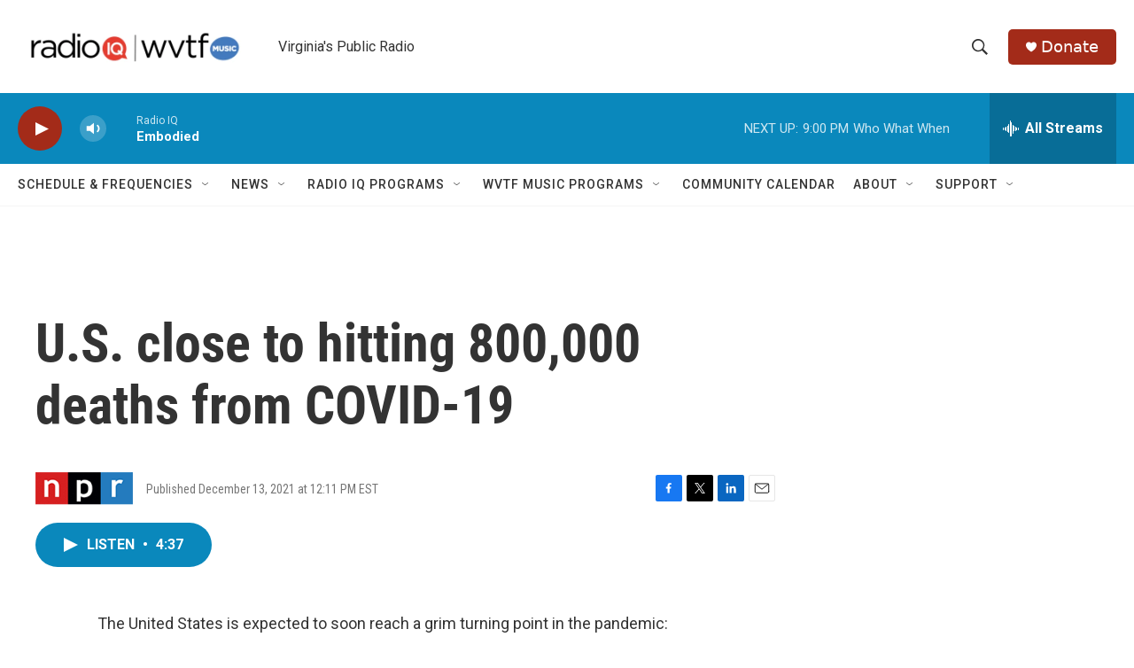

--- FILE ---
content_type: text/html; charset=utf-8
request_url: https://www.google.com/recaptcha/api2/aframe
body_size: 267
content:
<!DOCTYPE HTML><html><head><meta http-equiv="content-type" content="text/html; charset=UTF-8"></head><body><script nonce="Jvv-bAqbvx1GsYyMVpyjWw">/** Anti-fraud and anti-abuse applications only. See google.com/recaptcha */ try{var clients={'sodar':'https://pagead2.googlesyndication.com/pagead/sodar?'};window.addEventListener("message",function(a){try{if(a.source===window.parent){var b=JSON.parse(a.data);var c=clients[b['id']];if(c){var d=document.createElement('img');d.src=c+b['params']+'&rc='+(localStorage.getItem("rc::a")?sessionStorage.getItem("rc::b"):"");window.document.body.appendChild(d);sessionStorage.setItem("rc::e",parseInt(sessionStorage.getItem("rc::e")||0)+1);localStorage.setItem("rc::h",'1769908004039');}}}catch(b){}});window.parent.postMessage("_grecaptcha_ready", "*");}catch(b){}</script></body></html>